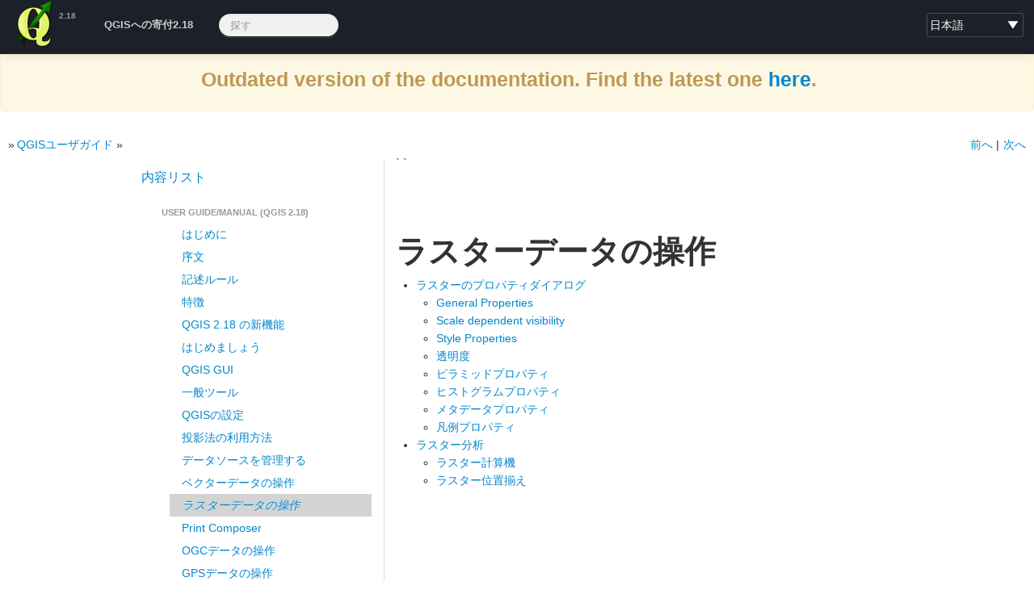

--- FILE ---
content_type: text/html
request_url: https://docs.qgis.org/2.18/ja/docs/user_manual/working_with_raster/index.html
body_size: 5494
content:
<!DOCTYPE html PUBLIC "-//W3C//DTD XHTML 1.0 Transitional//EN"
  "http://www.w3.org/TR/xhtml1/DTD/xhtml1-transitional.dtd">


<html xmlns="http://www.w3.org/1999/xhtml">
  <head>
    <meta http-equiv="Content-Type" content="text/html; charset=utf-8" />
    
    <title>ラスターデータの操作</title>
    
    <link rel="stylesheet" href="../../../_static/basic.css" type="text/css" />
    <link rel="stylesheet" href="../../../_static/pygments.css" type="text/css" />
    <link rel="stylesheet" href="../../../_static/bootstrap-2.3.2/css/bootstrap.min.css" type="text/css" />
    <link rel="stylesheet" href="../../../_static/qgis-style.css" type="text/css" />
    <link rel="stylesheet" href="../../../_static/bootstrap-2.3.2/css/bootstrap-responsive.min.css" type="text/css" />
    <link rel="stylesheet" href="../../../_static/bootstrap-sphinx.css" type="text/css" />
    
    <script type="text/javascript">
      var DOCUMENTATION_OPTIONS = {
        URL_ROOT:    '../../../',
        VERSION:     '2.18',
        COLLAPSE_INDEX: false,
        FILE_SUFFIX: '.html',
        HAS_SOURCE:  true
      };
    </script>
    <script type="text/javascript" src="../../../_static/jquery.js"></script>
    <script type="text/javascript" src="../../../_static/underscore.js"></script>
    <script type="text/javascript" src="../../../_static/doctools.js"></script>
    <script type="text/javascript" src="../../../_static/translations.js"></script>
    <script type="text/javascript" src="../../../_static/qgis-site.js"></script>
    <script type="text/javascript" src="../../../_static/bootstrap-2.3.2/js/bootstrap.min.js"></script>
    <link rel="shortcut icon" href="../../../_static/images/favicon.ico?1322140996"/>
    <link rel="top" title="" href="../../../index.html" />
    <link rel="up" title="QGISユーザガイド" href="../index.html" />
    <link rel="next" title="ラスターのプロパティダイアログ" href="raster_properties.html" />
    <link rel="prev" title="編集" href="../working_with_vector/editing_geometry_attributes.html" />
    <meta charset='utf-8'>
    <meta http-equiv='X-UA-Compatible' content='IE=edge,chrome=1'>
    <meta name='viewport' content='width=device-width, initial-scale=1.0, maximum-scale=1'>
    <meta name="apple-mobile-web-app-capable" content="yes">

    <meta name="robots" content="noindex">
  </head>
  <body><div align="center" class="alert alert-warning"><h3>Outdated version of the documentation.  Find the latest one <a href="/latest/">here</a>.</h3></div>



    
  <div id="navbar" class="navbar navbar-inverse navbar-fixed-top">
    <div class="navbar-inner">
      <div class="container">
        <!-- .btn-navbar is used as the toggle for collapsed navbar content -->
        <button class="btn btn-navbar" data-toggle="collapse" data-target=".nav-collapse">
          <span class="icon-bar"></span>
          <span class="icon-bar"></span>
          <span class="icon-bar"></span>
        </button>

        <a class="brand" href="../../index.html">QGIS Documentation Project</a>
        <span class="navbar-text pull-left"><b>2.18</b></span>
        
          <select id="languages">
  <!-- note on the options here: the 'title' string is to be translated in your
  language, but the element text is supposed to stay in native lang/txt -->
  <option value="en" title="英語">English</option>
  <option value="bg" title="Bulgarian">Bŭlgarski</option>
  <option value="cs" title="Czech">Češka</option>
  <option value="de" title="ドイツ語">Deutsch</option>
  <option value="es" title="スペイン語">Español</option>
  <option value="fi" title="フィンランド語">Suomalainen</option>
  <option value="fr" title="フランス語">Français</option>
  <!--<option value="gl" title="Galician">Galician</option>-->
  <!--<option value="hi" title="Hindi">Hindi</option>-->
  <option value="id" title="インドネシア">Bahasa Indonesia</option>
  <option value="it" title="イタリア語">Italiano</option>
  <option value="ja" title="日本語">日本語</option>
  <option value="ko" title="韓国語">한국어</option>
  <option value="nl" title="オランダ語">Nederlands</option>
  <!-- nqo is not available as python locale -->
  <!--<option value="nqo" title="Nqo">N'qo</option>-->
  <!--<option value="pl" title="Polish">Polski</option>-->
  <option value="pt_PT" title="ポルトガル語">Português</option>
  <option value="pt_BR" title="Portuguese (Brazil)">Português (Brazil)</option>
  <option value="ro" title="ルーマニア語">Română</option>
  <option value="ru" title="ロシア語">Русский</option>
  <option value="tr" title="Turkish">Turkish</option>
  <!--<option value="uk" title="Ukrainian">Українська</option>-->
  <!--<option value="zh_Hans" title="Chinese (Simplified)">中文</option>-->
  <option value="zh_Hant" title="Chinese (traditional)">Chinese (traditional)</option>
</select>

<script>
    var currentPage = 'docs/user_manual/working_with_raster/index.html'; // coming from sphinx, always without starting '/'
    var currentLang = 'en';
    // split index.html if currentUrl is ended by '/'
    var currentUrl = window.location.href;
    if (currentUrl.slice(-1) == '/' && currentPage.slice(-1) != '/'){
      var pages = currentPage.split('/');
      pages.pop();
      currentPage = pages.join('/') + '/';
    }
    $(document).ready(function(){
        var search = new RegExp('\/[a-zA-Z_]{2,8}\/'+ currentPage, 'gi');
        var langPlusPage = window.location.href.match(search);
        // it's possible this is the index.html page called without 'index.html', try without the currentPage
        if (langPlusPage==undefined){
            search = new RegExp('\/[a-zA-Z_]{2,8}\/$', 'gi');
            langPlusPage = window.location.href.match(search);
        }
        // it's possible this is an index.html page called without 'index.html', try removing index.html
        if (langPlusPage==undefined){
            currentPage = currentPage.replace('index.html','')
            search = new RegExp('\/[a-zA-Z_]{2,8}\/'+ currentPage, 'gi');
            langPlusPage = window.location.href.match(search);
        }
        // still no langPlugPage: stop, because the language swicher will misbehave
        if (langPlusPage == undefined || langPlusPage.length != 1){
            alert('This is an documentation error, please report back to QGIS devs.');
            return;
        }
        langPlusPage = langPlusPage[0];
        currentLang = langPlusPage.replace(currentPage, '');

        // TODO: links should come from conf.py
        // TODO: all template pages have the actual translation in sphinc.conf
        // IMPORTANT: space, -, _ etc replacing below must be 100% inline with
        // code in scripts/create_transifex_resources.sh !!
        // https://github.com/qgis/QGIS-Website/blob/master/scripts/create_transifex_resources.sh
        fix_translation_link = 'https://www.transifex.com/projects/p/qgis-documentation/translate/#' + 
            currentLang.slice(1) + currentPage.replace(/_/g, "-").replace(/ /g, "-").replace(/\//g, "_").replace(/\.html/g, "").replace(/\./g, "-")
        if ('/en/' != currentLang) {
            $('#fix_translation_link').attr('href', fix_translation_link);
        }
        fix_text_link = 'https://github.com/qgis/QGIS-Documentation/edit/release_2.18/source/' +
            currentPage.replace(/.html/g, ".rst")
        // TODO: only on rst pages, here a list of pages which are actual templates?
        if (true){
            $('#fix_text_link').attr('href', fix_text_link);
        }

        $("#languages").val(currentLang.replace(/\//g,'')); // currentLang is something like '/nl/'

        $("#languages").change(function() {
            gotoLang($(this).val());
        });

    });

    // load current page in a different language
    function gotoLang(lang){
        var currentUrl = window.location.href;
        var newUrl = currentUrl.replace(currentLang, '/'+lang+'/');
        window.location.href = newUrl;
    }
</script>
        
        <div class="nav-collapse collapse">
          <ul class="unstyled nav main-menu">
            <!--<li><a href="../../../site/about/index.html">QGISの発見</a></li>
            <li><a href="../../../site/forusers/index.html">ユーザーへ</a></li>
            <li><a href="../../../site/getinvolved/index.html">参加する</a></li>
            <li><a href="../../index.html">文書</a></li>-->
            <li><a href="../../index.html">QGISへの寄付2.18</a></li>
            <li>
          
<form class="navbar-search" action="../../../search.html" method="get">
  <input type="text" name="q" class="search-query" placeholder="探す" />
  <input type="hidden" name="check_keywords" value="yes" />
  <input type="hidden" name="area" value="default" />
</form>
        </li>
          </ul>
        </div>
      </div>
    </div>
  </div>

    
    <div class="related">
       
      
      <ul>
        <li class="right" style="margin-right: 10px">
          <a href="raster_properties.html" title="ラスターのプロパティダイアログ"
             accesskey="N">次へ</a></li>
        <li class="right" >
          <a href="../working_with_vector/editing_geometry_attributes.html" title="編集"
             accesskey="P">前へ</a> |</li>
        <li><a href="../../index.html"></a> &raquo;</li>
          <li><a href="../index.html" accesskey="U">QGISユーザガイド</a> &raquo;</li> 
      </ul>
    </div>
    <div style="display:none;" class="container" id="nextprev" >
    
    <a accesskey="p" href="../working_with_vector/editing_geometry_attributes.html">&lt;&lt; prev</a>
    
    
    <a accesskey="n" href="raster_properties.html">next &gt;&gt;</a>
    
    </div>




    
        <div class="container">
            <div class="row">
      <div class="span4">
        <div id="sidebar" class="bs-sidenav well" data-spy="scroll">
<h3><a href="../../index.html">内容リスト</a></h3>
<ul class="current">
<li class="toctree-l1 current"><a class="reference internal" href="../index.html">User guide/Manual (QGIS 2.18)</a><ul class="current">
<li class="toctree-l2"><a class="reference internal" href="../preamble/preamble.html">はじめに</a></li>
<li class="toctree-l2"><a class="reference internal" href="../preamble/foreword.html">序文</a></li>
<li class="toctree-l2"><a class="reference internal" href="../preamble/conventions.html">記述ルール</a></li>
<li class="toctree-l2"><a class="reference internal" href="../preamble/features.html">特徴</a></li>
<li class="toctree-l2"><a class="reference internal" href="../preamble/whats_new.html">QGIS 2.18 の新機能</a></li>
<li class="toctree-l2"><a class="reference internal" href="../introduction/getting_started.html">はじめましょう</a></li>
<li class="toctree-l2"><a class="reference internal" href="../introduction/qgis_gui.html">QGIS GUI</a></li>
<li class="toctree-l2"><a class="reference internal" href="../introduction/general_tools.html">一般ツール</a></li>
<li class="toctree-l2"><a class="reference internal" href="../introduction/qgis_configuration.html">QGISの設定</a></li>
<li class="toctree-l2"><a class="reference internal" href="../working_with_projections/working_with_projections.html">投影法の利用方法</a></li>
<li class="toctree-l2"><a class="reference internal" href="../managing_data_source/index.html">データソースを管理する</a></li>
<li class="toctree-l2"><a class="reference internal" href="../working_with_vector/index.html">ベクターデータの操作</a></li>
<li class="toctree-l2 current"><a class="current reference internal" href="">ラスターデータの操作</a></li>
<li class="toctree-l2"><a class="reference internal" href="../print_composer/index.html">Print Composer</a></li>
<li class="toctree-l2"><a class="reference internal" href="../working_with_ogc/index.html">OGCデータの操作</a></li>
<li class="toctree-l2"><a class="reference internal" href="../working_with_gps/index.html">GPSデータの操作</a></li>
<li class="toctree-l2"><a class="reference internal" href="../auth_system/index.html">認証システム</a></li>
<li class="toctree-l2"><a class="reference internal" href="../grass_integration/grass_integration.html">GRASS GIS の統合</a></li>
<li class="toctree-l2"><a class="reference internal" href="../qgis_browser/qgis_browser.html">QGISスタンドアロンブラウザ</a></li>
<li class="toctree-l2"><a class="reference internal" href="../processing/index.html">QGIS プロセッシングフレームワーク</a></li>
<li class="toctree-l2"><a class="reference internal" href="../processing_algs/index.html">プロセッシングプロバイダーとアルゴリズム</a></li>
<li class="toctree-l2"><a class="reference internal" href="../plugins/plugins_index.html">プラグイン</a></li>
<li class="toctree-l2"><a class="reference internal" href="../preamble/help_and_support.html">ヘルプとサポート</a></li>
<li class="toctree-l2"><a class="reference internal" href="../preamble/contributors.html">協力者</a></li>
<li class="toctree-l2"><a class="reference internal" href="../appendices/appendices.html">付録</a></li>
<li class="toctree-l2"><a class="reference internal" href="../literature_web/literature_and_web_references.html">文献とWeb参照</a></li>
</ul>
</li>
<li class="toctree-l1"><a class="reference external" href="https://docs.qgis.org/2.18/pdf/">User guide/Manual PDF&#8217;s</a></li>
<li class="toctree-l1"><a class="reference internal" href="../../pyqgis_developer_cookbook/index.html">PyQGIS cookbook (QGIS 2.18)</a></li>
<li class="toctree-l1"><a class="reference internal" href="../../developers_guide/index.html">QGIS Developers Guide</a></li>
<li class="toctree-l1"><a class="reference internal" href="../../documentation_guidelines/index.html">Documentation Guidelines</a></li>
<li class="toctree-l1"><a class="reference internal" href="../../gentle_gis_introduction/index.html">A gentle introduction in GIS</a></li>
<li class="toctree-l1"><a class="reference internal" href="../../training_manual/index.html">Trainings manual</a></li>
</ul>

        </div>
      </div>
                <div class="span8">
                    
                        
                            <p>` `</p>
<div class="section" id="working-with-raster-data">
<span id="working-with-raster"></span><h1>ラスターデータの操作<a class="headerlink" href="#working-with-raster-data" title="このヘッドラインへのパーマリンク">¶</a></h1>
<div class="toctree-wrapper compound">
<ul>
<li class="toctree-l1"><a class="reference internal" href="raster_properties.html">ラスターのプロパティダイアログ</a><ul>
<li class="toctree-l2"><a class="reference internal" href="raster_properties.html#general-properties">General Properties</a></li>
<li class="toctree-l2"><a class="reference internal" href="raster_properties.html#scale-dependent-visibility">Scale dependent visibility</a></li>
<li class="toctree-l2"><a class="reference internal" href="raster_properties.html#style-properties">Style Properties</a></li>
<li class="toctree-l2"><a class="reference internal" href="raster_properties.html#transparency-properties">透明度</a></li>
<li class="toctree-l2"><a class="reference internal" href="raster_properties.html#pyramids-properties">ピラミッドプロパティ</a></li>
<li class="toctree-l2"><a class="reference internal" href="raster_properties.html#histogram-properties">ヒストグラムプロパティ</a></li>
<li class="toctree-l2"><a class="reference internal" href="raster_properties.html#metadata-properties">メタデータプロパティ</a></li>
<li class="toctree-l2"><a class="reference internal" href="raster_properties.html#legend-properties">凡例プロパティ</a></li>
</ul>
</li>
<li class="toctree-l1"><a class="reference internal" href="raster_analysis.html">ラスター分析</a><ul>
<li class="toctree-l2"><a class="reference internal" href="raster_analysis.html#raster-calculator">ラスター計算機</a></li>
<li class="toctree-l2"><a class="reference internal" href="raster_analysis.html#raster-alignment">ラスター位置揃え</a></li>
</ul>
</li>
</ul>
</div>
</div>

                        
                    
                </div>
                  
            </div>
        </div>
    

    <!--<a href="https://github.com/qgis/"><img style="position: absolute; top: 0; right: 0; border: 0; z-index: 10000;" src="https://s3.amazonaws.com/github/ribbons/forkme_right_green_007200.png" alt="Fork me on GitHub"></a>-->
    <div class="related">
       
      
      <ul>
        <li class="right" style="margin-right: 10px">
          <a href="raster_properties.html" title="ラスターのプロパティダイアログ"
             >次へ</a></li>
        <li class="right" >
          <a href="../working_with_vector/editing_geometry_attributes.html" title="編集"
             >前へ</a> |</li>
        <li><a href="../../index.html"></a> &raquo;</li>
          <li><a href="../index.html" >QGISユーザガイド</a> &raquo;</li> 
      </ul>
    </div>
  <footer class="footer">

    <div class="container">
        <div>
          <ul class="unstyled inline" id="social">
            <li id="twitter"><a href="https://twitter.com/qgis" class="external"><div></div></a></li>
            <li id="facebook"><a href="https://www.facebook.com/pages/QGIS-Quantum-GIS-/298112000235096" class="external"><div></div></a></li>
            <li id="gplus"><a href="https://plus.google.com/communities/114776597176808981624" class="external"><div></div></a></li>
            <li id="github"><a href="https://github.com/qgis/" class="external"><div></div></a></li>
            <!--<li id="aboutcontact"><a href="../../../site/getinvolved/about.html"><div></div></a></li>-->
            <li id="aboutcontact"><a href="http://www.qgis.org/ja/site/getinvolved/index.html"><div></div></a></li>
          </ul>
        </div>

        <p class="credit">特に明記されていない場合、全てのコンテンツは、<a href="http://creativecommons.org/licenses/by-sa/3.0/">Creative Commons Attribution-ShareAlike 3.0 licence (CC BY-SA)</a> の元提供されています。</p>
    </div>
    <div class="container">
      <p class="credit">
        画像は <a href="http://thenounproject.com" target="_blank">The Noun Project collection</a> から選択しました
        
        
      </p>
      <p class="credit">
        翻訳されていないページ？または、翻訳エラーが見つかりました：
        <a id="fix_translation_link" target="_blank" href="https://www.transifex.com/projects/p/qgis-documentation/">このページを修正</a>
        <br/>
        テキストエラー、不足しているテキスト、またはあなたがよく知っている：
        <a id="fix_text_link" target="_blank" href="https://github.com/qgis/QGIS-Documentation">このページを修正</a>
      </p>
    </div>
  </footer>

  <script defer src="https://static.cloudflareinsights.com/beacon.min.js/vcd15cbe7772f49c399c6a5babf22c1241717689176015" integrity="sha512-ZpsOmlRQV6y907TI0dKBHq9Md29nnaEIPlkf84rnaERnq6zvWvPUqr2ft8M1aS28oN72PdrCzSjY4U6VaAw1EQ==" data-cf-beacon='{"version":"2024.11.0","token":"ac8be2df3ab74d3aaa486243ef005a36","r":1,"server_timing":{"name":{"cfCacheStatus":true,"cfEdge":true,"cfExtPri":true,"cfL4":true,"cfOrigin":true,"cfSpeedBrain":true},"location_startswith":null}}' crossorigin="anonymous"></script>
</body>
</html>

--- FILE ---
content_type: application/javascript
request_url: https://docs.qgis.org/2.18/ja/_static/translations.js
body_size: -230
content:
Documentation.addTranslations({"locale": "ja", "plural_expr": "0", "messages": {"Hide Search Matches": "\u691c\u7d22\u7d50\u679c\u3092\u96a0\u3059", "Permalink to this definition": "\u3053\u306e\u5b9a\u7fa9\u3078\u306e\u30d1\u30fc\u30de\u30ea\u30f3\u30af", "Permalink to this headline": "\u3053\u306e\u30d8\u30c3\u30c9\u30e9\u30a4\u30f3\u3078\u306e\u30d1\u30fc\u30de\u30ea\u30f3\u30af"}});